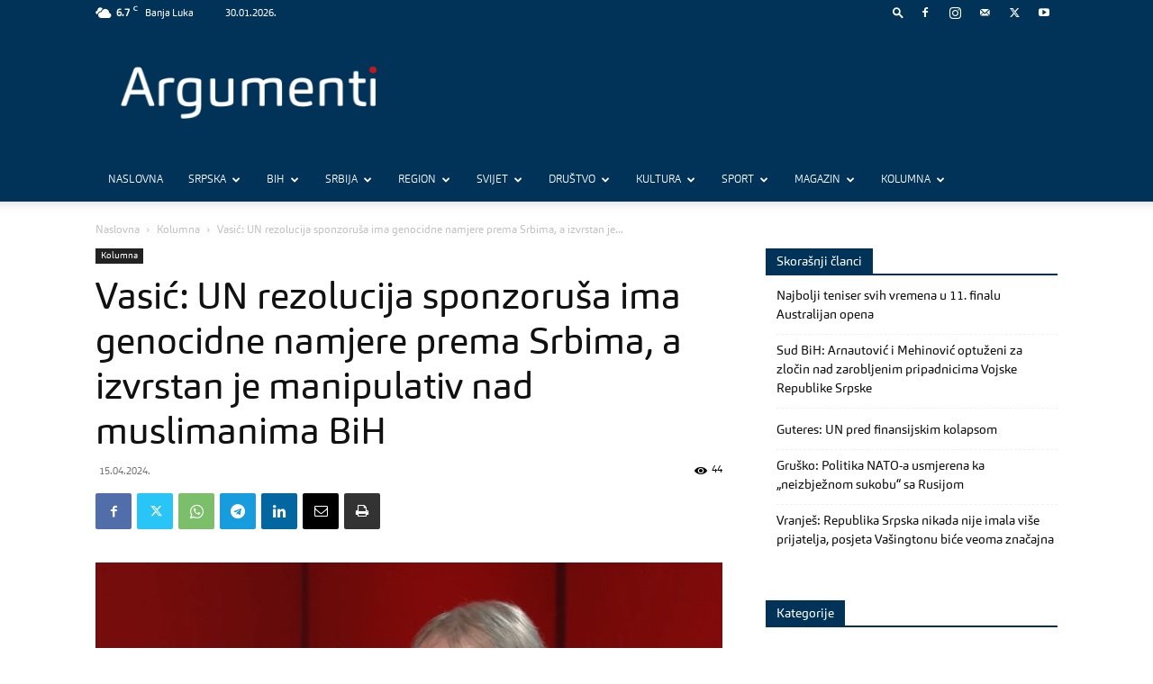

--- FILE ---
content_type: text/html; charset=UTF-8
request_url: https://www.argumenti.rs/wp-admin/admin-ajax.php?td_theme_name=Newspaper&v=12.6.3
body_size: -242
content:
{"180817":44}